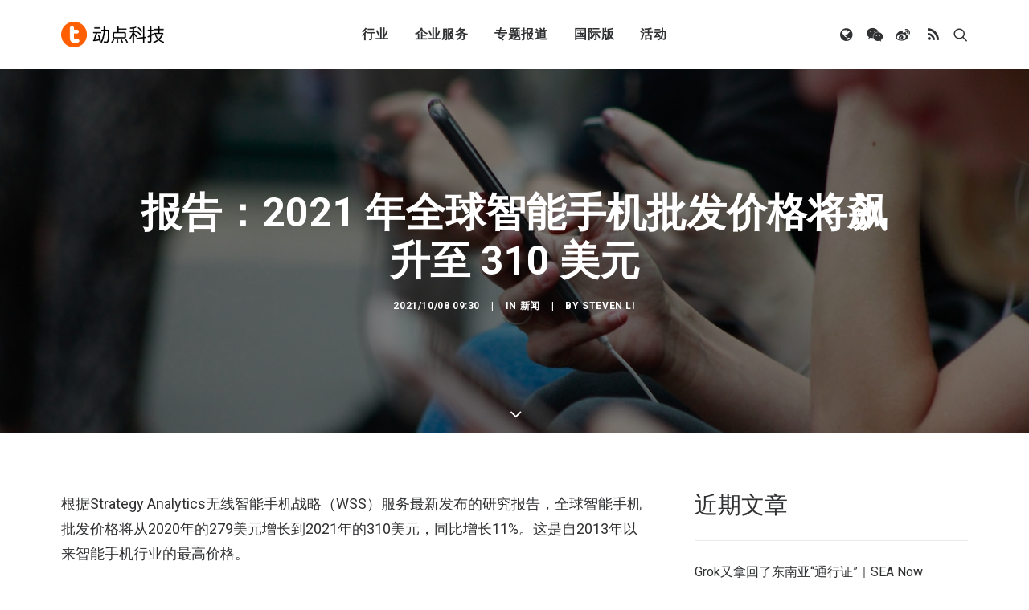

--- FILE ---
content_type: text/html; charset=UTF-8
request_url: https://cn.technode.com/wp-admin/admin-ajax.php
body_size: -53
content:
{"title":"\u62a5\u544a\uff1a2021 \u5e74\u5168\u7403\u667a\u80fd\u624b\u673a\u6279\u53d1\u4ef7\u683c\u5c06\u98d9\u5347\u81f3 310 \u7f8e\u5143 - \u52a8\u70b9\u79d1\u6280","desc":"\u6839\u636eStrategy Analytics\u65e0\u7ebf\u667a\u80fd\u624b\u673a\u6218\u7565\uff08WSS\uff09\u670d\u52a1\u6700\u65b0\u53d1\u5e03\u7684\u7814\u7a76\u62a5\u544a\uff0c\u5168\u7403\u667a\u80fd\u624b\u673a\u6279\u53d1\u4ef7\u683c\u5c06\u4ece2020\u5e74\u7684279\u7f8e\u5143\u589e\u957f\u52302021\u5e74\u7684310\u7f8e\u5143\uff0c\u540c\u6bd4\u589e\u957f11%\u3002\u8fd9\u662f\u81ea2013\u5e74\u4ee5\u6765\u667a\u80fd\u624b\u673a\u884c\u4e1a\u7684\u6700\u9ad8\u4ef7\u683c\u3002","url":"https:\/\/cn.technode.com\/post\/2021-10-08\/strategy-analytics-2021-global-smart-phone-wholesale-price-report\/","img":"https:\/\/cn.technode.com\/wp-content\/blogs.dir\/18\/files\/2021\/04\/phone-robin-worrall-FPt10LXK0cg-unsplash.jpg","use_actual_url":false,"swapTitleInWX":false,"appid":"wx0e196a29484b1dbe","nonceStr":"WkE7m6ZrfslPoJUi","timestamp":1769427960,"signature":"cf2060974455686de81bc781bdfd8a42748afd4d"}